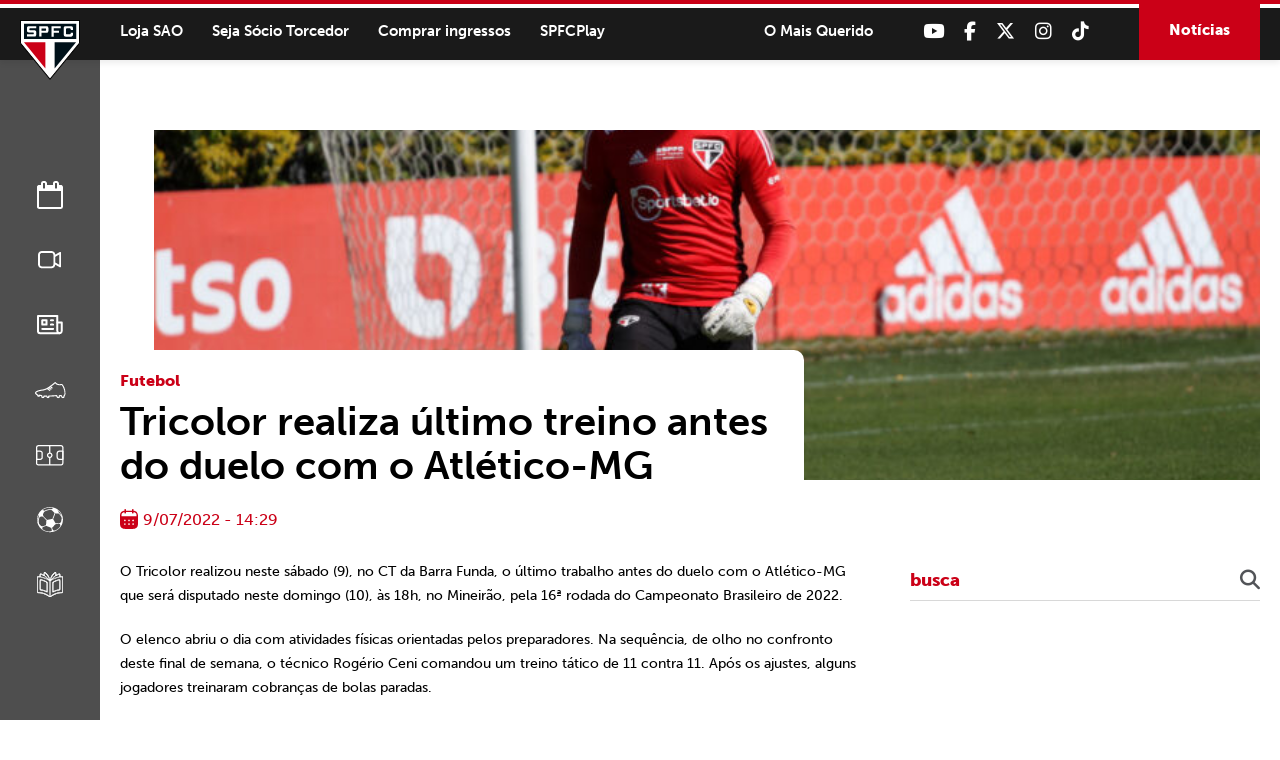

--- FILE ---
content_type: text/css
request_url: https://www.saopaulofc.net/wp-content/themes/spfc2022/assets/css/site/reset.css
body_size: 476
content:
/***/
html, body, div, span, applet, object, iframe,
h1, h2, h3, h4, h5, h6, p, blockquote, pre,
a, abbr, acronym, address, big, cite, code,
del, dfn, em, img, ins, kbd, q, s, samp,
small, strike, strong, sub, sup, tt, var,
b, u, i, center,
dl, dt, dd, ol, ul, li,
fieldset, form, label, legend,
table, caption, tbody, tfoot, thead, tr, th, td,
article, aside, canvas, details, embed,
figure, figcaption, footer, header, hgroup,
menu, nav, output, ruby, section, summary,
time, mark, audio, video {
	margin: 0;
	padding: 0;
	border: 0;
	font-size: 100%;
	font: inherit;
	vertical-align: baseline;
}

/* HTML5 display-role reset for older browsers */
article, aside, details, figcaption, figure,
footer, header, hgroup, menu, nav, section {
	display: block;
}

ol, ul {
	list-style: none;
}

blockquote, q {
	quotes: none;
}

blockquote:before, blockquote:after,
q:before, q:after {
	content: '';
	content: none;
}

table {
	border-collapse: collapse;
	border-spacing: 0;
}

input:not([type='checkbox']):not([type='radio']), select, textarea {
	-webkit-appearance: none;
}

*, ::after, ::before {
	box-sizing: border-box;
}

strong {
	font-weight: bold;
}

em {
	font-style: italic;
}

a {
	color: inherit;
	text-decoration: none;
}

a:hover {
	color: inherit;
	text-decoration: none;
}

::selection {
    background-color: var(--v);
    color: #ffffff;
}

.clear {
	clear: both;
}

.flex {
	display: -ms-flexbox;
	display: flex;	  
	align-items: initial;
	-webkit-flex-flow: row wrap;
	-ms-flex-flow: row wrap;
	justify-content: space-between;
}

.flex-around {justify-content: space-around}
.flex-left {justify-content: left;}
.flex-center {justify-content: center}
.flex-right {justify-content: flex-end;}
.align-center {-ms-flex-align: center; align-items: center}
.flex-start {align-items: flex-start;}

.lg-backdrop {
    background-color: rgba(0, 0, 0, 0.8) !important;
}

.lg-icon {
	background: transparent !important;
	border: none !important;
	outline: none !important;
}

.lg-outer .lg-thumb {
	margin: 0 auto;
}

--- FILE ---
content_type: text/css
request_url: https://www.saopaulofc.net/wp-content/themes/spfc2022/assets/css/responsivo/media_1600.css
body_size: -390
content:
@media screen and (max-width: 1600px) {}

--- FILE ---
content_type: text/css
request_url: https://www.saopaulofc.net/wp-content/themes/spfc2022/assets/css/responsivo/media_0479.css
body_size: 288
content:
@media screen and (max-width: 479px) {

	/* header */
	.logo, .content h1.logo {
	    width: 40px;
	    height: 40px;
	    top: 15px;
	}

	.header_redes a {
	    font-size: 15px;
	    line-height: 15px;
	    margin: 0 0 0 15px;
	}

	/* content */
	.page_header_in h1 {
	    font-size: 32px;
	    line-height: 36px;
	}

	h1 {
		font-size: 28px;
		line-height: 32px;
	}

	h2 {
		font-size: 24px;
		line-height: 28px;
	}

	h3 {
		font-size: 18px;
		line-height: 22px;
	}

	h4 {
		font-size: 14px;
		line-height: 18px;
	}

	.blocos_page_wrapper {
	    width: calc(100% + 40px);
	    margin: 0 -20px;
	}

		.bloco_page_txt {
			padding: 20px 20px 0;
		}

	/* footer */
	.footer_redes_box a span {
		font-size: 12px;
		line-height: 16px;
	}

	.menu_footer ul li {
		width: 50%;
	}

	/* podcasts */
	.podcast_box {
	    width: calc(100% - 26px);
	    margin: 0 13px 45px;
	}

	/* conselho */
	.bloco_fiscal_right {
		width: 100%;
		padding: 20px 0 0 0;
	}

	.conselho_fiscal_box {
	    width: calc(100% - 40px);
	    margin: 20px;
	}

	/* diretoria */
	.rep_diretoria_box {
	    width: calc(50% - 34px);
	    max-width: calc(50% - 34px);
	}

	/* campeonatos */
	.esporte_camp_box_in h3 {
	    font-size: 12px;
	    line-height: 14px;
	}

	.partida_time span.time_nome {
	    font-size: 12px;
	    line-height: 16px;
	}

	/* esporte */
	.esporte_noticia_first {
	    width: calc(100% - 22px);
	    height: 295px;
	}

	.esporte_noticia_outros {
	    width: calc(100% - 22px);
	    margin: 11px;
	}

	.esporte_comissao_box {
	    width: calc(50% - 20px);
	    margin: 0 10px 20px;
	}

		.esporte_comissao_img {
		    height: 200px;
		}

	/* noticias */
	.blog_box {
	    width: calc(100% - 15px);
	}

	/* noticia single */
	.blog_share span {
	    width: 100%;
	    padding: 0 0 10px 0;
	    font-size: 16px;
	    line-height: 20px;
	}

	.blog_share_links {
		width: 100%;
		justify-content: left;
	}

		.blog_share_links a {
			margin: 0 10px 0 0;
		}

	/* home */
	.home_esportes_topo_in h2 {
	    font-size: 30px;
	    line-height: 30px;
	}

	.home_esportes_menu ul li {
	    width: auto;
	    margin: 0 5px;
	}

		.home_esportes_menu ul li a {
		    font-size: 10px;
		    line-height: 14px;
		}

	.home_anuncios_slider ul {
	    bottom: 10px;
	}

		.home_anuncios_slider ul li button {
		    width: 50px;
		}

	.esporte_elenco_box span {
		top: 5% !important;
  		left: 21% !important;
	}

	.esporte_elenco_box h3 {
		top: 12% !important;
  		left: 20% !important;
	}

	.single-cpt_atleta .page_header_in h1 {
		font-size: 20px;
		right: 55%;
	}

	.single-cpt_atleta .txt_header {
		right: 55%;
	}

}